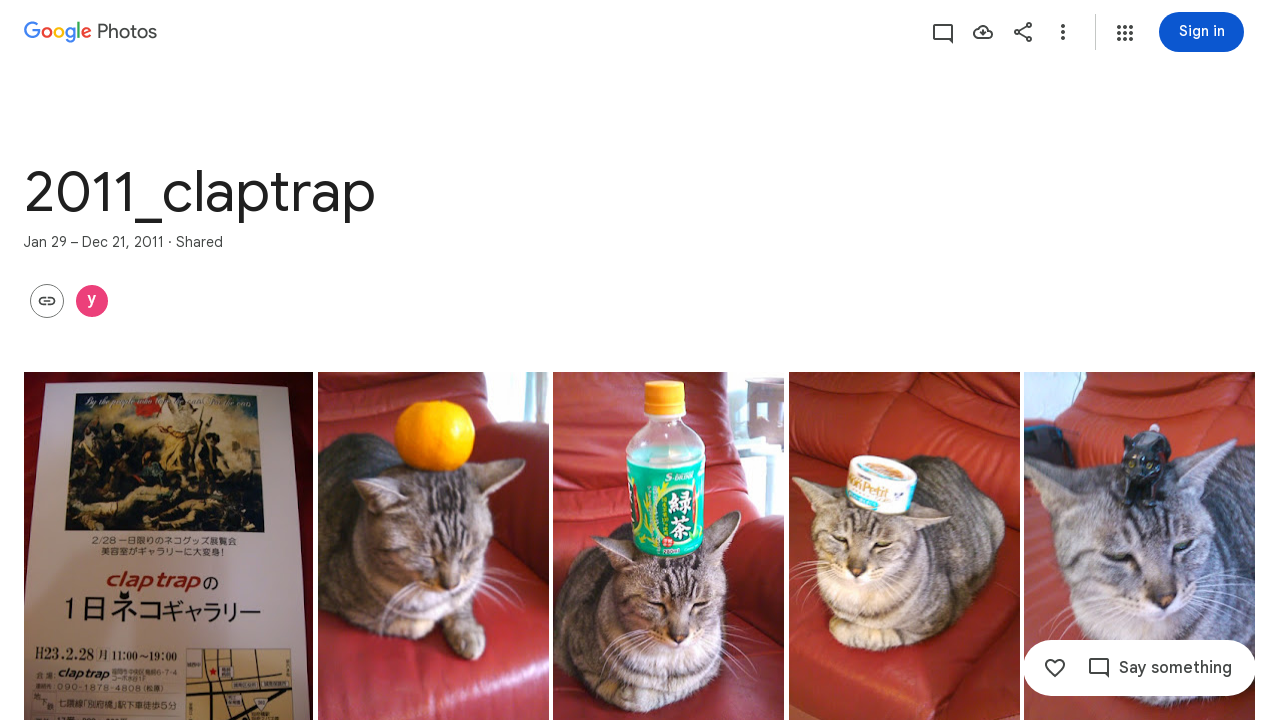

--- FILE ---
content_type: text/javascript; charset=UTF-8
request_url: https://photos.google.com/_/scs/social-static/_/js/k=boq.PhotosUi.en_US.MVNfbDFxk-E.2019.O/ck=boq.PhotosUi.y-Au3PO3hcU.L.B1.O/am=AAAAiDWAGZjNJf5zAQBBxvcdF9A_nhbCDTQZXjB8sxc/d=1/exm=A7fCU,AfoSr,Ahp3ie,B7iQrb,BVgquf,E2VjNc,EAvPLb,EFQ78c,FTPxE,IXJ14b,IZT63,Ihy5De,IoAGb,JNoxi,KUM7Z,KfblCf,Kl6Zic,L1AAkb,LEikZe,Lcfkne,LuJzrb,LvGhrf,MI6k7c,MpJwZc,NwH0H,O1Gjze,O6y8ed,OTA3Ae,OlyvMc,P6sQOc,PrPYRd,QIhFr,RMhBfe,RqjULd,RyvaUb,SdcwHb,SpsfSb,Tzmv8c,UBtLbd,UUJqVe,Uas9Hd,Ulmmrd,V3dDOb,WO9ee,WhgWDf,Wp0seb,X07lSd,XVMNvd,XqvODd,YYmHzb,Z15FGf,ZDZcre,ZvHseb,ZwDk9d,_b,_tp,aW3pY,ag510,byfTOb,cVmA2c,e5qFLc,ebZ3mb,fWEBl,gJzDyc,gychg,h1gxcb,hKSk3e,hc6Ubd,hdW3jf,iH3IVc,ig9vTc,il3TSb,j85GYd,kjKdXe,l5KCsc,lXKNFb,lazG7b,lfpdyf,lsjVmc,lwddkf,m9oV,mI3LFb,mSX26d,mdR7q,mzzZzc,n73qwf,nbAYS,oXwu8d,oYstKb,opk1D,p0FwGc,p3hmRc,p9Imqf,pNBFbe,pjICDe,pw70Gc,qTnoBf,rCcCxc,rgKQFc,suMGRe,tAtwtc,w9hDv,wiX7yc,ws9Tlc,xKVq6d,xQtZb,xUdipf,zbML3c,zeQjRb,zr1jrb/excm=_b,_tp,sharedcollection/ed=1/br=1/wt=2/ujg=1/rs=AGLTcCMyuEYo6xoj84PK8gg4EvSFmla9Hw/ee=EVNhjf:pw70Gc;EmZ2Bf:zr1jrb;F2qVr:YClzRc;JsbNhc:Xd8iUd;K5nYTd:ZDZcre;LBgRLc:SdcwHb;Me32dd:MEeYgc;MvK0qf:ACRZh;NJ1rfe:qTnoBf;NPKaK:SdcwHb;NSEoX:lazG7b;O8Cmgf:XOYapd;Pjplud:EEDORb;QGR0gd:Mlhmy;SNUn3:ZwDk9d;ScI3Yc:e7Hzgb;Uvc8o:VDovNc;YIZmRd:A1yn5d;Zk62nb:E1UXVb;a56pNe:JEfCwb;cEt90b:ws9Tlc;dIoSBb:SpsfSb;dowIGb:ebZ3mb;eBAeSb:zbML3c;gty1Xc:suMGRe;iFQyKf:QIhFr;lOO0Vd:OTA3Ae;oGtAuc:sOXFj;pXdRYb:p0FwGc;qQEoOc:KUM7Z;qafBPd:yDVVkb;qddgKe:xQtZb;wR5FRb:rgKQFc;xqZiqf:wmnU7d;yxTchf:KUM7Z;zxnPse:GkRiKb/dti=1/m=WiC0rd?wli=PhotosUi.vUzEii3Qq5w.createPhotosEditorPrimaryModuleNoSimd.O%3A%3BPhotosUi.6LEKmzsX-Vs.createPhotosEditorPrimaryModuleSimd.O%3A%3BPhotosUi.VNqMy8g4zEw.skottieWasm.O%3A%3BPhotosUi.qRj-IyYdjYs.twixWasm.O%3A%3B
body_size: -915
content:
"use strict";this.default_PhotosUi=this.default_PhotosUi||{};(function(_){var window=this;
try{
_.OPa=_.x("WiC0rd",[_.wk,_.$s]);
_.wbf=function(a,b){return new _.Qe(a.Ok+"",a.ctor,b?b.ctor:()=>{})};
_.o4=class extends _.v{constructor(a){super(a)}getTitle(){return _.ti(this,2)}setTitle(a){return _.E(this,2,a)}Od(){return _.C(this,2)}};_.o4.prototype.Sa="g7izX";var Cgf=_.Id(100494314,_.np,_.o4);_.op[100494314]={tKb:Cgf};var p4=class extends _.v{constructor(a){super(a)}};p4.prototype.Sa="B6ZlKe";var Dgf=_.Id(100494314,_.pp,p4);_.qp[100494314]={uKb:Dgf};_.d4(_.wbf(Dgf,Cgf),(a,b,c)=>{const d=a.nj();a=_.z(d,_.Zl,1).ob();const e=_.Cy(new _.iw,a),f=_.Yv(new _.Zv,a),g=_.uC(new _.mC,a);let k=null;const l=m=>{_.nI(c,e,(p,q,t,u)=>{p=q.getExtension(_.PI);q=_.ti(p,2);p.setTitle(m);u();k=q;return!1});_.nI(c,f,(p,q,t,u)=>{k=q.getTitle();q.setTitle(m);u();return!1});_.nI(c,g,(p,q,t,u)=>{k=_.ti(q,2);m&&q.setTitle(m);u();return!1})};l(_.ti(d,2));k!==null&&b.then(()=>{l(_.ti(d,2))}).Ad(()=>{l(k)})},"H4TMze");
_.qI({Ui:Cgf},(a,b,c)=>{a=a.Dk;a=_.Cy(new _.iw,_.z(a,_.Zl,1).ob());_.nI(c,a,d=>d.response instanceof _.Ty&&(_.Vy(d.response)||_.pnb(d.response))?!0:!1);_.Ep(c,_.ZI);_.Ep(c,_.uD)},"L5tgId");_.Nu({Ub:_.o4,responseType:p4},()=>_.zC,"TBoQZc");_.Mu({Ub:_.o4,responseType:p4},()=>_.HD,(a,b,c)=>{b=!1;for(const d of _.GD(c)){const e=_.ppc(d);let f;if(((f=e)==null?void 0:f.ob())===_.z(a,_.Zl,1).ob()){b=!0;let g;(g=e)==null||g.setTitle(a.Od())}}return b?c:null},"dVK1fb");
_.Mu({Ub:_.o4,responseType:p4},()=>_.qB,(a,b,c)=>(b=_.aj(c,_.BV))&&b.Un()===_.z(a,_.Zl,1).ob()?(b.setTitle(a.Od()),c):null,"cTqWxc");new _.Gg(_.o4);new _.Gg(p4);_.Egf=new _.Qe("uF3Orb",p4,_.o4,[_.bk,100494314,_.ck,!1,_.dk,"/PhotosFeService.PhotosUpdateEnvelopeTitle"]);
_.n("WiC0rd");
_.gr(_.OPa,class extends _.hr{static Ha(){return{service:{wb:_.mE},model:{album:_.X3}}}constructor(a){super();this.Za=a.service.wb;this.model=a.model.album}setTitle(a){const b=new _.Zl;_.pv(b,this.model.Pc()||this.model.Ta());const c=new _.o4;_.B(c,_.Zl,1,b);c.setTitle(a);return this.Za.Ia(_.Egf.getInstance(c)).then()}});
_.r();
}catch(e){_._DumpException(e)}
}).call(this,this.default_PhotosUi);
// Google Inc.
